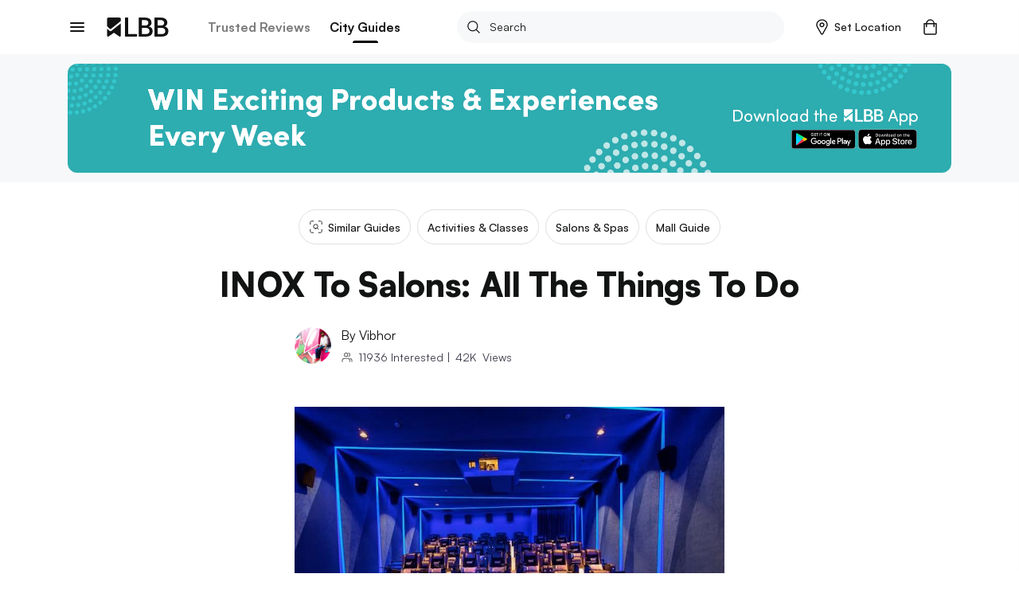

--- FILE ---
content_type: application/javascript; charset=UTF-8
request_url: https://lbb.in/_next/static/chunks/3.291b72c5ff50268448be.js
body_size: 1810
content:
(("undefined"!==typeof self?self:this).webpackJsonp_N_E=("undefined"!==typeof self?self:this).webpackJsonp_N_E||[]).push([[3],{U753:function(e,a,t){"use strict";t.r(a);var n=t("wx14"),l=t("q1tI"),c=t.n(l),i=t("8cHP"),s=t("34gx"),r=t("P3UC"),m=t("xspe"),o=t("tJtn"),d=t("/9jl"),p=(c.a.createElement,function(e){var a=e.className,t=void 0===a?"":a;return c.a.createElement(d.k,{className:"download-goApp ".concat(t)},c.a.createElement("div",{className:"container"},c.a.createElement("div",{className:"row"},c.a.createElement("div",{className:"col-md-6 left"},c.a.createElement(m.a,{image:"https://imgmedia.lbb.in/media/2022/08/62ecf11f4fbdf4666ac9e617_1659695391832.png",mobileWidth:480,alt:"image 1"}),c.a.createElement("div",{className:"main-heading"},c.a.createElement("h2",null,"Over 2 Million Users Love Our App"),c.a.createElement("p",null,"\u2714\ufe0f Read & Watch Expert Recommendations\xa0& Reviews",c.a.createElement("br",null),"\u2714\ufe0f Bookmark & Follow Your favorite Brands or Places",c.a.createElement("br",null),"\u2714\ufe0f Be The First To Get the Latest Updates")),c.a.createElement("div",{className:"goApp-link"},c.a.createElement("a",{href:"https://itunes.apple.com/app/apple-store/id1041376594?pt=117964050",target:"_blank",rel:"noopener noreferrer",onClick:function(){Object(o.b)("HOME_DOWNLOAD_APP","Header",{EventCategory:"UI"})}},c.a.createElement("img",{src:"/static/images/appStore.png",alt:"icon-appStore"})),c.a.createElement("a",{href:"https://play.google.com/store/apps/details?id=littleblackbook.com.littleblackbook.lbbdapp.lbb&referrer=utm_source%3Dwebsite%26utm_medium%3Dblocker",onClick:function(){Object(o.b)("HOME_DOWNLOAD_APP","Header",{EventCategory:"UI"})},target:"_blank",rel:"noopener noreferrer"},c.a.createElement("img",{src:"/static/images/playStore.png",alt:"icon-playStore"})))),c.a.createElement("div",{className:"col-md-6 right"},c.a.createElement("div",{className:"goApp-image"},c.a.createElement(m.a,{image:"https://imgmedia.lbb.in/media/2023/03/641c62df3fa34d10c7827bc6_1679581919779.png",mobileWidth:480,alt:"app download image"}))))))}),b=t("n8Bu"),g=t.n(b),u=(c.a.createElement,function(e){return c.a.createElement("svg",Object(n.a)({id:"Layer_1",xmlns:"http://www.w3.org/2000/svg",viewBox:"0 0 1055.62 315"},e),c.a.createElement("defs",null,c.a.createElement("style",null,".cls-1","{","fill:#fff","}")),c.a.createElement("path",{className:"cls-1",d:"M377.08 272.7H508a8 8 0 0 1 8 8v25.8a8 8 0 0 1-8 8H324.69a8 8 0 0 1-8-8V8.5a8 8 0 0 1 8-8H361a8 8 0 0 1 8 8v256.15a8 8 0 0 0 8.08 8.05zM542.82 306.5V8.5a8 8 0 0 1 8-8h94.79q52 0 81.28 21.47t29.32 64.18a63.1 63.1 0 0 1-11.75 37.32q-11.71 16.53-32.62 25.19 30.18 5 46.46 26.1t16.28 49.62q0 44.23-28.89 67.2t-79.77 23H550.86a8 8 0 0 1-8.04-8.08zm52.39-181.86a8 8 0 0 0 8 8h48q24.36 0 38.48-11.54t14.12-32.68q0-23.3-14.88-34.62t-43.27-11.28h-42.4a8 8 0 0 0-8 8zm0 55.14v84.86a8 8 0 0 0 8 8h62.67q27.16 0 41.83-12.4t14.66-35.92q0-23.73-14.44-37.75t-40.53-14.88h-64.15a8 8 0 0 0-8.04 8.1zM804.64 306.5V8.5a8 8 0 0 1 8-8h94.79q52 0 81.28 21.47t29.32 64.18a63.1 63.1 0 0 1-11.75 37.32q-11.71 16.53-32.62 25.19 30.18 5 46.46 26.1t16.28 49.62q0 44.23-28.89 67.2t-79.77 23H812.68a8 8 0 0 1-8.04-8.08zM857 124.64a8 8 0 0 0 8 8h48q24.36 0 38.48-11.54t14.12-32.68q0-23.3-14.88-34.62t-43.25-11.28h-42.4a8 8 0 0 0-8 8zm0 55.14v84.86a8 8 0 0 0 8 8h62.67q27.16 0 41.83-12.4t14.66-35.92q0-23.73-14.44-37.75t-40.53-14.88h-64.12a8 8 0 0 0-8.07 8.1zM64.25 185.32s10.53 10 23 0l160-128.2V22.9A22.45 22.45 0 0 0 224.82.45h-183A22.52 22.52 0 0 0 19.4 22.9v120.18z"}),c.a.createElement("path",{className:"cls-1",d:"M90.91 219.9s-14.71 13.33-28.59 0l-43.1-34.8v113.1c0 6.28 4 11.58 9.56 14.47a16.54 16.54 0 0 0 17.09-1.08l81.84-56.47a10 10 0 0 1 11.36 0l81.87 56.47a16.74 16.74 0 0 0 9.49 3 17.17 17.17 0 0 0 7.91-1.92 16.74 16.74 0 0 0 9.25-14.67V97z"}))}),E=[{image:"/static/images/icons/support-icon-b.svg",title:"Discover & Try Unique Lifestyle Brands",desc:"Get free access to unique experiences and hottest brands on the internet tried & tested by the LBB crew"},{image:"/static/images/icons/icon-support-circle.svg",title:"Need Help? We Got You",desc:"Hassle-free return, exchange, and prompt customer support"}],h=[{mediaType:"image",image:"https://imgmedia.lbb.in/media/2021/04/6087966c4cae1b435bd9c31f_1619498604274.jpg",mobileImage:"https://imgmedia.lbb.in/media/2021/04/608796a84cae1b435bd9c320_1619498664164.jpg",link:"https://lbb.in/perks"},{mediaType:"image",image:"https://imgmedia.lbb.in/media/2021/04/608796d94cae1b435bd9c321_1619498713449.jpg",mobileImage:"https://imgmedia.lbb.in/media/2021/04/608796ff4cae1b435bd9c324_1619498751115.jpg",link:"https://merchant.lbb.in"}],v={title:"Find Something Different",url:"https://lbb.in",slug:"/",ctaText:"View Now"};a.default=function(e){var a=e.className,t=void 0===a?"":a,n=e.isBanner,l=void 0!==n&&n,m=e.isLbbBanner,o=void 0!==m&&m,b=e.fireTapEvent;return c.a.createElement("div",{id:"feed-static",className:"feed-static ".concat(t)},v&&o?c.a.createElement("section",{className:"section-collection section-lbbBanner"},c.a.createElement("div",{className:"container"},c.a.createElement(d.n,null,c.a.createElement("div",{className:"lbb-banner"},c.a.createElement("div",{className:"banner-logo"},c.a.createElement(u,null)),c.a.createElement("h2",{className:"banner-title"},null===v||void 0===v?void 0:v.title),c.a.createElement("div",{className:"banner-cta"},c.a.createElement(i.Link,{route:null===v||void 0===v?void 0:v.slug},c.a.createElement("a",{className:"btn btn-action",onClick:function(){"function"===typeof b&&b("","lbb home","",v)}},null===v||void 0===v?void 0:v.ctaText))))))):"",c.a.createElement("section",{className:"section-collection section-goApp"},c.a.createElement(p,null)),(E||[]).length?c.a.createElement("section",{className:"section-collection section-support"},c.a.createElement("div",{className:"section-container"},c.a.createElement("div",{className:"container"},c.a.createElement("div",{className:"card-group"},E.map((function(e,a){return c.a.createElement("div",{key:a,className:"card-support width-class"},c.a.createElement("div",{className:"card-image"},c.a.createElement("img",{src:e.image,alt:"image-".concat(e.title)})),c.a.createElement(s.a,{className:"card-body",headingTag:c.a.createElement("h3",null,e.title),descTag:c.a.createElement("p",null,e.desc)}))})))))):"",(h||[]).length&&l?c.a.createElement("section",{className:"section-collection section-belowBanner"},c.a.createElement("div",{className:"container"},h.map((function(e,a){return c.a.createElement(g.a,{delayedCall:!0,partialVisibility:!0,key:a},(function(a){var t=a.isVisible;return c.a.createElement(r.a,{ad:e,isVisible:t})}))})))):"")}}}]);